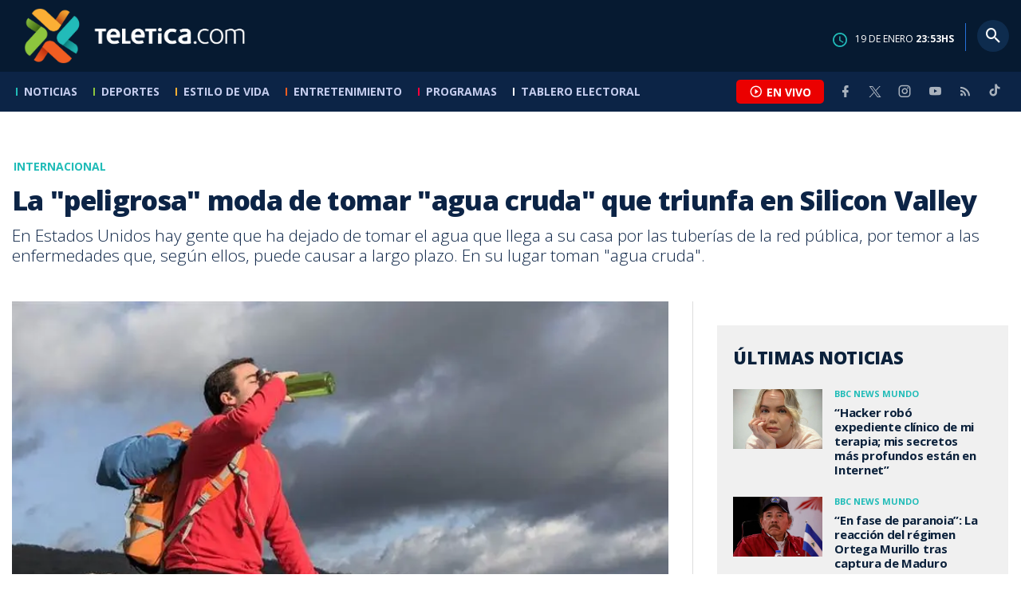

--- FILE ---
content_type: text/html; charset=utf-8
request_url: https://www.teletica.com/bbc-news-mundo/la-peligrosa-moda-de-tomar-agua-cruda-que-triunfa-en-silicon-valley_183273
body_size: 11932
content:
<!DOCTYPE html><html lang="es-ES"><head><meta charSet="utf-8" data-next-head=""/><meta name="viewport" content="width=device-width" data-next-head=""/><link rel="preconnect" href="https://fonts.googleapis.com" data-next-head=""/><link rel="preconnect" href="https://fonts.gstatic.com" crossorigin="true" data-next-head=""/><meta name="google-site-verification" content="eIHCXdlTqwVeu80pIRhq0Z3v2Y_nhC5m5AJfsWN8PaU" data-next-head=""/><script async="" src="https://www.googletagmanager.com/gtag/js?id=G-7W0PD14RJ9" data-next-head=""></script><script id="gtm-jsvar" data-next-head="">
                window.dataLayer = window.dataLayer || [];
                var accessType = '';
             </script><script id="gtm-js" data-next-head="">
              (function(w,d,s,l,i){w[l]=w[l]||[];w[l].push({'gtm.start':
              new Date().getTime(),event:'gtm.js'});var f=d.getElementsByTagName(s)[0],
              j=d.createElement(s),dl=l!='dataLayer'?'&l='+l:'';j.async=true;j.src=
              'https://www.googletagmanager.com/gtm.js?id='+i+dl;f.parentNode.insertBefore(j,f);
              })(window,document,'script','dataLayer','GTM-K2K577B8');
             </script><script async="" src="https://www.googletagmanager.com/gtag/js?id=G-1MZBX70JS9" data-next-head=""></script><script id="gtm-js2" data-next-head="">window.dataLayer = window.dataLayer || []; function gtag(){dataLayer.push(arguments);} gtag('js', new Date()); gtag('config', 'G-1MZBX70JS9');</script><script id="google-analytics" data-next-head="">
                function gtag(){dataLayer.push(arguments);}
                gtag('js', new Date());
    
                gtag('config', 'G-7W0PD14RJ9');</script><title data-next-head="">La &quot;peligrosa&quot; moda de tomar &quot;agua cruda&quot; que triunfa en Silicon Valley | Teletica</title><meta name="robots" content="index,follow" data-next-head=""/><meta name="googlebot" content="index,follow" data-next-head=""/><meta name="description" content="En Estados Unidos hay gente que ha dejado de tomar el agua que llega a su casa por las tuberías de la red pública, por temor a las enfermedades que, según ellos, puede causar a largo plazo. En su lugar toman &quot;agua cruda&quot;." data-next-head=""/><meta name="twitter:card" content="summary_large_image" data-next-head=""/><meta name="twitter:creator" content="@teletica" data-next-head=""/><meta property="og:title" content="La &quot;peligrosa&quot; moda de tomar &quot;agua cruda&quot; que triunfa en Silicon Valley | Teletica" data-next-head=""/><meta property="og:description" content="En Estados Unidos hay gente que ha dejado de tomar el agua que llega a su casa por las tuberías de la red pública, por temor a las enfermedades que, según ellos, puede causar a largo plazo. En su lugar toman &quot;agua cruda&quot;." data-next-head=""/><meta property="og:url" content="https://www.teletica.com/bbc-news-mundo/la-peligrosa-moda-de-tomar-agua-cruda-que-triunfa-en-silicon-valley_183273" data-next-head=""/><meta property="og:type" content="article" data-next-head=""/><meta property="article:published_time" content="2018-01-15T08:03:21Z" data-next-head=""/><meta property="article:modified_time" content="2018-01-15T20:20:25.267Z" data-next-head=""/><meta property="article:author" content="https://www.teletica.com/autor/bbc-news-mundo_1165" data-next-head=""/><meta property="article:section" content="BBC News Mundo" data-next-head=""/><meta property="article:tag" content="bbc mundo" data-next-head=""/><meta property="article:tag" content="silicon valley" data-next-head=""/><meta property="article:tag" content="agua cruda" data-next-head=""/><meta property="og:image" content="https://assets-teletica.ray.media/Files/Sizes/2018/1/15/1113672685_760x520.jpg" data-next-head=""/><meta property="og:image:width" content="1140" data-next-head=""/><meta property="og:image:height" content="520" data-next-head=""/><meta property="og:site_name" content="Teletica" data-next-head=""/><link rel="canonical" href="https://www.teletica.com/bbc-news-mundo/la-peligrosa-moda-de-tomar-agua-cruda-que-triunfa-en-silicon-valley_183273" data-next-head=""/><meta name="keywords" content="bbc mundo,silicon valley,agua cruda" data-next-head=""/><meta name="news_keywords" content="bbc mundo,silicon valley,agua cruda" data-next-head=""/><link rel="amphtml" href="https://www.teletica.com/amp/bbc-news-mundo/la-peligrosa-moda-de-tomar-agua-cruda-que-triunfa-en-silicon-valley_183273" data-next-head=""/><link rel="icon" href="https://assets-teletica.ray.media/assets/teletica/build/img/favicon.png" data-next-head=""/><script data-next-head="">
                    var tipopagina = 'nota';
                    var seccion = 'noticias/internacional';
                    var vertical = 'noticias/internacional';
                    var tipoacceso = '';
                    var portal = 'noticias'; 
                  </script><script data-next-head="">
            window.dataLayer = window.dataLayer || [];
            dataLayer.push({
              'tipopagina': 'nota',
              'seccion': 'noticias/internacional',
              'tipoacceso':'',
              'portal': 'noticias'
          });</script><script type="application/ld+json" data-next-head="">{"@context":"https://schema.org","@type":"NewsArticle","description":"En Estados Unidos hay gente que ha dejado de tomar el agua que llega a su casa por las tuberías de la red pública, por temor a las enfermedades que, según ellos, puede causar a largo plazo. En su lugar toman \"agua cruda\".","image":[{"@context":"https://schema.org","@type":"ImageObject","url":"https://assets-teletica.ray.media/Files/Sizes/2018/1/15/1113672685_1140x520.jpg","height":520,"width":1140},{"@context":"https://schema.org","@type":"ImageObject","url":"https://assets-teletica.ray.media/Files/Sizes/2018/1/15/1113672685_760x520.jpg","height":520,"width":760},{"@context":"https://schema.org","@type":"ImageObject","url":"https://assets-teletica.ray.media/Files/Sizes/2018/1/15/1113672685_380x260.jpg","height":260,"width":380}],"mainEntityOfPage":{"@type":"WebPage","@id":"https://www.teletica.com/bbc-news-mundo/la-peligrosa-moda-de-tomar-agua-cruda-que-triunfa-en-silicon-valley_183273"},"keywords":"bbc mundo,silicon valley,agua cruda","headline":"La \"peligrosa\" moda de tomar \"agua cruda\" que triunfa en Silicon Valley","url":"https://www.teletica.com/bbc-news-mundo/la-peligrosa-moda-de-tomar-agua-cruda-que-triunfa-en-silicon-valley_183273","inLanguage":"es","author":[{"@context":"https://schema.org","@type":"Person","name":"BBC News Mundo","url":"https://www.teletica.com/autor/bbc-news-mundo_1165"}],"datePublished":"2018-01-15T08:03:21Z","dateModified":"2018-01-15T20:20:25.267Z","dateCreated":"2018-01-15T08:03:21Z","publisher":{"@id":"www.teletica.com","@type":"NewsMediaOrganization","name":"Teletica","logo":{"@context":"https://schema.org","@type":"ImageObject","url":"https://static3.teletica.com/assets/teletica/build/img/logo-teletica-black.png","width":228,"height":57}},"copyrightYear":2026,"hasPart":{"@type":"WebPageElement","cssSelector":".detail"},"isPartOf":{"@type":["CreativeWork"],"name":"Teletica","productID":"www.teletica.com:basic","image":"https://static3.teletica.com/assets/teletica/build/img/logo-teletica-black.png","brand":{"@type":"brand","name":"Teletica"}}}</script><script type="application/ld+json" data-next-head="">{"@context":"https://schema.org","@type":"NewsMediaOrganization","name":"Teletica","logo":{"@context":"https://schema.org","@type":"ImageObject","url":"https://static3.teletica.com/assets/teletica/build/img/logo-teletica-black.png","width":228,"height":57},"url":"https://www.teletica.com/","@id":"https://www.teletica.com/","sameAs":["https://www.facebook.com/teleticacom","https://twitter.com/miteletica","https://www.instagram.com/teleticacom","https://www.youtube.com/Teleticacom"]}</script><script type="application/ld+json" data-next-head="">{"@context":"https://schema.org","@type":"BreadcrumbList","itemListElement":[{"@context":"https://schema.org","@type":"ListItem","name":"Teletica","position":1,"item":"https://www.teletica.com/"},{"@context":"https://schema.org","@type":"ListItem","name":"BBC News Mundo","position":2,"item":"https://www.teletica.com/noticias/internacional/bbc-mundo"},{"@context":"https://schema.org","@type":"ListItem","name":"La &quot;peligrosa\" moda de tomar \"agua cruda\" que triunfa en Silicon Valley","position":3,"item":"https://www.teletica.com/bbc-news-mundo/la-peligrosa-moda-de-tomar-agua-cruda-que-triunfa-en-silicon-valley_183273","image":{"@context":"https://schema.org","@type":"ImageObject","url":"https://assets-teletica.ray.media/Files/Sizes/2018/1/15/1113672685_1140x520.jpg","height":520,"width":1140}}]}</script><link href="https://fonts.googleapis.com/css2?family=Open+Sans:wght@300;400;600;700;800&amp;display=swap" rel="stylesheet"/><link data-next-font="" rel="preconnect" href="/" crossorigin="anonymous"/><link rel="preload" href="/_next/static/css/fac9fb0d517ce026.css" as="style"/><link rel="stylesheet" href="/_next/static/css/fac9fb0d517ce026.css" data-n-g=""/><link rel="preload" href="/_next/static/css/eaf7cef388a413d7.css" as="style"/><link rel="stylesheet" href="/_next/static/css/eaf7cef388a413d7.css"/><link rel="preload" href="/_next/static/css/fb6ce48082555c25.css" as="style"/><link rel="stylesheet" href="/_next/static/css/fb6ce48082555c25.css"/><link rel="preload" href="/_next/static/css/ef46db3751d8e999.css" as="style"/><link rel="stylesheet" href="/_next/static/css/ef46db3751d8e999.css"/><noscript data-n-css=""></noscript><script defer="" nomodule="" src="/_next/static/chunks/polyfills-42372ed130431b0a.js"></script><script id="ads-js" src="https://securepubads.g.doubleclick.net/tag/js/gpt.js" defer="" data-nscript="beforeInteractive"></script><script id="prebid-js" src="https://acdn.adnxs.com/prebid/not-for-prod/1/prebid.js" defer="" data-nscript="beforeInteractive"></script><script id="ads-js-admanager" src="https://tags.newdreamglobal.com/admanager/newglobal.sdk.min.js?v=1.3.8.2&amp;h=www.teletica.com" defer="" data-nscript="beforeInteractive"></script><script id="js-ntv" src="https://s.ntv.io/serve/load.js" defer="" data-nscript="beforeInteractive"></script><script defer="" src="/_next/static/chunks/4587-ebd760b8b8a831ec.js"></script><script defer="" src="/_next/static/chunks/8230-4df9efbe2db5bbac.js"></script><script defer="" src="/_next/static/chunks/980.fc006fad6537f46a.js"></script><script defer="" src="/_next/static/chunks/3469.ae576aefd6fea7a3.js"></script><script defer="" src="/_next/static/chunks/4959-7eae664beed5a6be.js"></script><script defer="" src="/_next/static/chunks/2795.233c7c9abf585474.js"></script><script defer="" src="/_next/static/chunks/1428.f0e28c85cf448230.js"></script><script defer="" src="/_next/static/chunks/1437.8530cdc84b4bcb3d.js"></script><script defer="" src="/_next/static/chunks/7782.bef015448666b5a6.js"></script><script src="/_next/static/chunks/webpack-8f33fa13597475dd.js" defer=""></script><script src="/_next/static/chunks/framework-36e851ed4a9099a0.js" defer=""></script><script src="/_next/static/chunks/main-45a8e1f24266b1af.js" defer=""></script><script src="/_next/static/chunks/pages/_app-3dbc00a18162a7c0.js" defer=""></script><script src="/_next/static/chunks/3875-73bcb424a82e5caf.js" defer=""></script><script src="/_next/static/chunks/1575-59307b48c21511ab.js" defer=""></script><script src="/_next/static/chunks/pages/%5Bsection%5D/%5B...slug%5D-56dd64739bb80e8d.js" defer=""></script><script src="/_next/static/3f52b912891256fa4962a7b703e5de16d3db89d1-v1/_buildManifest.js" defer=""></script><script src="/_next/static/3f52b912891256fa4962a7b703e5de16d3db89d1-v1/_ssgManifest.js" defer=""></script></head><body class="body"><div id="__next"><div data-role="page" class="container page-container"><noscript><iframe src="https://www.googletagmanager.com/ns.html?id=GTM-K2K577B8"
height="0" width="0" style="display:none;visibility:hidden"></iframe></noscript> <script> window.googletag = window.googletag || { cmd: [] };
        googletag.cmd.push(function () {
          
          googletag.defineSlot("/57869717/intro", [1, 1], "div-gpt-ad-1648033296806-0").addService(googletag.pubads());
          googletag.pubads().enableSingleRequest();
          googletag.enableServices();
        });</script>  <script type="text/javascript">
          window._taboola = window._taboola || [];
          _taboola.push({ article: 'auto' });
          if (window.performance && typeof window.performance.mark == 'function') { window.performance.mark('tbl_ic'); }
      </script> <header id="header" class="header theme-noticias "><div id="skyscraper" class="ad ad-sky"></div><div class="header-mid"><div class="wrapper" itemscope="" itemType="https://schema.org/WPHeader"><div class="logo"><a rel="noreferrer" href="/" class="logo-main" aria-label="Teletica.com"></a></div><div class="mobile"><div class="icons"><a rel="noreferrer" href="#!" class="icon icon-nav" aria-label="menu"><i class="mdi mdi-menu"></i></a><a id="btnVivo" rel="noreferrer" href="#!" class="icon icon-vivo"><i class="mdi mdi-play-circle-outline"></i><span class="btnTitle">EN VIVO</span></a></div></div><div class="desktop"><div class="date"><img alt="Clock" loading="lazy" width="18" height="18" decoding="async" data-nimg="1" style="color:transparent" srcSet="/_next/image?url=%2Fimg%2Fclock.png&amp;w=32&amp;q=75 1x, /_next/image?url=%2Fimg%2Fclock.png&amp;w=48&amp;q=75 2x" src="/_next/image?url=%2Fimg%2Fclock.png&amp;w=48&amp;q=75"/><p> de <!-- --> <span>HS</span></p></div><div class="divisor"></div><div class="aside search"><div class="icons"><a rel="noreferrer" href="#!" class="icon icon-search" id="search"><i class="mdi mdi-magnify"></i></a></div><div class="search-bar "><form method="get" action="/buscar/" name="SearchForm"><input id="Query" type="text" name="tag" placeholder="¿Qué buscas?" class="input-search" autoComplete="off" spellcheck="false"/><div class="loader"></div><button class="input-button"><i class="mdi mdi-magnify"></i></button><button class="input-button right-form"><i class="mdi mdi-close"></i></button></form></div></div></div></div></div><div class="header-nav"><div class="wrapper"><nav id="nav-main" class="nav-main "><div class="logo-small"><a href="/" class="logo-main" aria-label="Teletica.com"></a></div><ul id="render-menu" class="navigation main-navigation"><div class="search-bar active"><form method="get" action="/buscar/" name="SearchForm"><input id="Query" type="text" name="tag" placeholder="¿Qué buscas?" class="input-search" autoComplete="off" spellcheck="false"/><div class="loader"></div><button class="input-button" id="search-mobile"><i class="mdi mdi-magnify"></i></button></form></div><li class="dateMobile"><div class="date"><img src="/img/clock.png" alt="Clock" width="20"/><p> de <!-- --> <span>HS</span></p></div></li></ul><div class="vivoAndMedia"><div class="icons"><a id="btnVivo" rel="noreferrer" href="#!" class="icon icon-vivo"><i class="mdi mdi-play-circle-outline "></i><span class="btnTitle">EN VIVO</span></a></div><ul class="social"><li><a rel="noreferrer" target="_blank" href="https://www.facebook.com/teleticacom" class="facebook" title="Facebook"><i class="mdi mdi-facebook"></i></a></li><li><a rel="noreferrer" target="_blank" href="https://twitter.com/miteletica" class="twitter" title="Twitter"><svg id="icon-twitterx" xmlns="http://www.w3.org/2000/svg" width="14" height="14" viewBox="0 0 20.469 19.157" fill="#ffffff"><path id="path1009" d="M483.99,356.79l7.9,10.566-7.952,8.591h1.79l6.963-7.522,5.625,7.522h6.091l-8.348-11.161,7.4-8h-1.79l-6.412,6.927-5.181-6.927Zm2.632,1.318h2.8l12.356,16.521h-2.8Z" transform="translate(-483.94 -356.79)"></path></svg></a></li><li><a rel="noreferrer" target="_blank" href="https://www.instagram.com/teleticacom/" class="instagram" title="Instagram"><i class="mdi mdi-instagram"></i></a></li><li><a rel="noreferrer" target="_blank" href="https://www.youtube.com/Teleticacom" class="youtube" title="You Tube"><i class="mdi mdi-youtube"></i></a></li><li><a rel="noreferrer" href="/rss" title="RSS" class="rss"><i class="mdi mdi-rss"></i></a></li><li><a rel="noreferrer" target="_blank" href="https://www.tiktok.com/@teleticacom" title="TikTok" class="tiktok"><svg id="icon-tiktok" xmlns="http://www.w3.org/2000/svg" width="32" height="32" viewBox="0 0 512 512" fill="#ffffff"><path d="M412.19 118.66a109.27 109.27 0 0 1-9.45-5.5 132.87 132.87 0 0 1-24.27-20.62c-18.1-20.71-24.86-41.72-27.35-56.43h.1C349.14 23.9 350 16 350.13 16h-82.44v318.78c0 4.28 0 8.51-.18 12.69 0 .52-.05 1-.08 1.56 0 .23 0 .47-.05.71v.18a70 70 0 0 1-35.22 55.56 68.8 68.8 0 0 1-34.11 9c-38.41 0-69.54-31.32-69.54-70s31.13-70 69.54-70a68.9 68.9 0 0 1 21.41 3.39l.1-83.94a153.14 153.14 0 0 0-118 34.52 161.79 161.79 0 0 0-35.3 43.53c-3.48 6-16.61 30.11-18.2 69.24-1 22.21 5.67 45.22 8.85 54.73v.2c2 5.6 9.75 24.71 22.38 40.82A167.53 167.53 0 0 0 115 470.66v-.2l.2.2c39.91 27.12 84.16 25.34 84.16 25.34 7.66-.31 33.32 0 62.46-13.81 32.32-15.31 50.72-38.12 50.72-38.12a158.46 158.46 0 0 0 27.64-45.93c7.46-19.61 9.95-43.13 9.95-52.53V176.49c1 .6 14.32 9.41 14.32 9.41s19.19 12.3 49.13 20.31c21.48 5.7 50.42 6.9 50.42 6.9v-81.84c-10.14 1.1-30.73-2.1-51.81-12.61Z"></path></svg></a></li></ul></div></nav></div></div></header><main id="content" class="main detail theme-noticias"><div id="div-gpt-ad-1648033296806-0" class=""></div><div id="leaderboard" class="ad ad-leaderboard"></div><div id="interstitial" class="ad ad-interstitial"></div><div class="scroller-holder"><article class="article template-1"><div class="wrapper"></div><div class="wrapper detail"><div class="heading "><div class="text"><div class="top"><span class="section">Internacional</span></div><h1>La &quot;peligrosa&quot; moda de tomar &quot;agua cruda&quot; que triunfa en Silicon Valley</h1><h2>En Estados Unidos hay gente que ha dejado de tomar el agua que llega a su casa por las tuberías de la red pública, por temor a las enfermedades que, según ellos, puede causar a largo plazo. En su lugar toman &quot;agua cruda&quot;.</h2></div></div><div class="content-aside"><article><div class="media"><div class="holder"><div class="gallery-holder"><figure class="slide slide-image" style="width:100%;display:inline-block"><img alt="image" loading="lazy" decoding="async" data-nimg="fill" style="position:absolute;height:100%;width:100%;left:0;top:0;right:0;bottom:0;object-fit:cover;color:transparent;background-size:cover;background-position:50% 50%;background-repeat:no-repeat;background-image:url(&quot;data:image/svg+xml;charset=utf-8,%3Csvg xmlns=&#x27;http://www.w3.org/2000/svg&#x27; %3E%3Cfilter id=&#x27;b&#x27; color-interpolation-filters=&#x27;sRGB&#x27;%3E%3CfeGaussianBlur stdDeviation=&#x27;20&#x27;/%3E%3CfeColorMatrix values=&#x27;1 0 0 0 0 0 1 0 0 0 0 0 1 0 0 0 0 0 100 -1&#x27; result=&#x27;s&#x27;/%3E%3CfeFlood x=&#x27;0&#x27; y=&#x27;0&#x27; width=&#x27;100%25&#x27; height=&#x27;100%25&#x27;/%3E%3CfeComposite operator=&#x27;out&#x27; in=&#x27;s&#x27;/%3E%3CfeComposite in2=&#x27;SourceGraphic&#x27;/%3E%3CfeGaussianBlur stdDeviation=&#x27;20&#x27;/%3E%3C/filter%3E%3Cimage width=&#x27;100%25&#x27; height=&#x27;100%25&#x27; x=&#x27;0&#x27; y=&#x27;0&#x27; preserveAspectRatio=&#x27;xMidYMid slice&#x27; style=&#x27;filter: url(%23b);&#x27; href=&#x27;https://assets-teletica.ray.media/Files/Sizes/2018/1/15/1113672685_760x520.jpg&#x27;/%3E%3C/svg%3E&quot;)" sizes="100vw" srcSet="/_next/image?url=https%3A%2F%2Fassets-teletica.ray.media%2FFiles%2FSizes%2F2018%2F1%2F15%2F1113672685_760x520.jpg&amp;w=640&amp;q=75 640w, /_next/image?url=https%3A%2F%2Fassets-teletica.ray.media%2FFiles%2FSizes%2F2018%2F1%2F15%2F1113672685_760x520.jpg&amp;w=750&amp;q=75 750w, /_next/image?url=https%3A%2F%2Fassets-teletica.ray.media%2FFiles%2FSizes%2F2018%2F1%2F15%2F1113672685_760x520.jpg&amp;w=828&amp;q=75 828w, /_next/image?url=https%3A%2F%2Fassets-teletica.ray.media%2FFiles%2FSizes%2F2018%2F1%2F15%2F1113672685_760x520.jpg&amp;w=1080&amp;q=75 1080w, /_next/image?url=https%3A%2F%2Fassets-teletica.ray.media%2FFiles%2FSizes%2F2018%2F1%2F15%2F1113672685_760x520.jpg&amp;w=1200&amp;q=75 1200w, /_next/image?url=https%3A%2F%2Fassets-teletica.ray.media%2FFiles%2FSizes%2F2018%2F1%2F15%2F1113672685_760x520.jpg&amp;w=1920&amp;q=75 1920w, /_next/image?url=https%3A%2F%2Fassets-teletica.ray.media%2FFiles%2FSizes%2F2018%2F1%2F15%2F1113672685_760x520.jpg&amp;w=2048&amp;q=75 2048w, /_next/image?url=https%3A%2F%2Fassets-teletica.ray.media%2FFiles%2FSizes%2F2018%2F1%2F15%2F1113672685_760x520.jpg&amp;w=3840&amp;q=75 3840w" src="/_next/image?url=https%3A%2F%2Fassets-teletica.ray.media%2FFiles%2FSizes%2F2018%2F1%2F15%2F1113672685_760x520.jpg&amp;w=3840&amp;q=75"/></figure></div></div></div><div class="text-editor"><div class="toolbar"></div><div class="banner-holder banner-bbc-mundo"></div><div class="top"><div class="authorDate"><a href="/autor/bbc-news-mundo_1165">Por <strong>BBC News Mundo</strong> </a><a class="authorMail" aria-label="Enviar correo al autor" title="Enviar correo al autor" href="/cdn-cgi/l/email-protection#[base64]"><i class="mdi mdi-email icon"></i></a><span>15 de enero de 2018, 2:03 AM</span></div></div><figure>
      <img alt="Hombre tomando agua de una botella en una montaña." src="http://c.files.bbci.co.uk/E757/production/_99532295_drinking.jpg" height="549" width="976"/>
      <footer>Getty Images</footer>
      <figcaption>¿Sabes exactamente qué hay en el agua que tomas?</figcaption>
    </figure><p> Cuando tienes sed, ¿tomas agua directamente del grifo? ¿la hierves? ¿o la compras embotellada?</p><p>Cualquiera que sea tu opción, probablemente en más de alguna ocasión te has planteado si hay elementos dañinos en ella.</p><p>En Estados Unidos hay gente que está dejando de tomar el agua que llega a su casa por las tuberías de la red pública o agua embotellada tradicional, como parte de una tendencia que gana seguidores particularmente en Silicon Valley, la capital tecnológica mundial, situada en California.</p><p>En su lugar, toman <strong>&quot;agua cruda&quot; (</strong><strong><em>raw water</em></strong><strong>, en inglés)</strong>, como denominan algunas marcas al <strong>agua </strong><strong>obtenida </strong><strong>directamente </strong><strong>de un manantial y que se envasa y distribuye </strong><strong>sin tratar</strong><strong>se</strong><strong> químicamente </strong><strong>ni </strong><strong>filtrar</strong><strong>se</strong><strong>.</strong></p><p>Los embotelladores de este tipo de agua la califican como &quot;prístina&quot; y le atribuyen beneficios para la salud que, según ellos, otras aguas no tienen.</p>  <ul>    <li><a href="http://www.bbc.co.uk/mundo/noticias-39332148">¿Puede la desalinización ser la solución para la crisis mundial del agua?</a></li>  </ul><p>Sin embargo, los especialistas en salud advierten de los riesgos.</p><h3>Peligros</h3><p>Aunque el agua sea cristalina o parezca pura, puede estar contaminada con bacterias, virus o parásitos. </p><figure>
      <img alt="Manantial." src="http://c.files.bbci.co.uk/129BF/production/_99532267_spring.jpg" height="549" width="976"/>
      <footer>Getty Images</footer>
      <figcaption>El &quot;agua cruda&quot; proviene de manantiales -o fuentes de agua- puros, según sus promotores.</figcaption>
    </figure><p>&quot;El agua es esencial para la vida, pero también puede transmitir enfermedades cuando tiene microbios o químicos peligrosos&quot;, aseguró recientemente el doctor Andrew Pavia, especialista en enfermedades infecciosas de la Universidad de Utah, EE.UU.</p><p>&quot;Si no es filtrada, estás en riesgo&quot;, indicó el médico en un artículo sobre el &quot;agua cruda&quot;. </p><p>También advierte de estos peligros el jefe de la Rama de Prevención de Enfermedades Transmitidas por el Agua de los Centros de Control de Enfermedades de EE.UU. (CDC, por su sigla en inglés), Vincent Hill.</p><p>&quot;Beber agua contaminada puede aumentar la posibilidad de desarrollar infecciones causadas por gérmenes como el <em>Cryptosporidium</em>, <em>Giardia</em>, <em>Shigella</em>, entre otros&quot;, dijo Hill a BBC Mundo.</p>  <ul>    <li><a href="http://www.bbc.co.uk/mundo/noticias-37215119">Los impactantes mapas del agua que hemos hecho desaparecer del planeta (y que la naturaleza se empeña en recuperar)</a></li>  </ul><p>Pese a estos riesgos, existen empresas en California que ofrecen &quot;agua cruda&quot; sin tratar a precios muy elevados.</p><h3>Marcas</h3><p>Una de ellas es Live Water, que obtiene el agua del manantial Opal Spring, en el estado de Oregón, en el noroeste del país.</p><figure>
      <img alt="Agua de grifo" src="http://c.files.bbci.co.uk/177DF/production/_99532269_tapwater.jpg" height="549" width="976"/>
      <footer>Getty Images</footer>
      <figcaption>Los partidarios de tomar agua de manantial creen que el agua del grifo produce enfermedades a largo plazo.</figcaption>
    </figure><p>Entre sus clientes hay conocidos emprendedores de Silicon Valley.</p><p>Al comprar el agua por internet, los consumidores deben ordenar como mínimo cuatro botellas de nueve litros, cada una a US$16. Si piden 20 botellas, cada una cuesta US$12.</p><p>Se trata de un precio que no todos se pueden permitir.</p><p>Live Water explica en su página web que recogen el agua &quot;en jarras de vidrio sin plomo reutilizables&quot; y la &quot;transportan rápidamente en contenedores refrigerados&quot; para ser distribuida.</p><p>Según esta empresa, el <strong>&quot;agua cruda&quot;</strong> mantiene la piel hidratada, reduce las arrugas y aumenta la flexibilidad y la fuerza de las articulaciones.</p><p>Sin embargo, en su página web reconoce que &quot;estas afirmaciones no han sido evaluadas por la Administración de Alimentos y Medicamentos de EE.UU. (FDA, por su sigla en inglés)&quot;.</p><p>Además, indica que uno debe consultar con un médico antes de cambiar su fuente de agua.</p><figure>
      <img alt="Tuberías con agua." src="http://c.files.bbci.co.uk/4347/production/_99532271_sewage.jpg" height="549" width="976"/>
      <footer>Getty Images</footer>
      <figcaption>Algunas personas desconfían de la salubridad del sistema público de tuberías por donde corre el agua potable.</figcaption>
    </figure>  <ul>    <li><a href="http://www.bbc.co.uk/mundo/noticias-39481793">El revolucionario filtro de grafeno que puede convertir agua de mar en agua potable</a></li>  </ul><p>Otra de las compañías que embotella agua obtenida directamente de un manantial es Tourmaline Spring, de Maine, en el noreste del país.</p><p>Bryan Pullen, de Tourmaline Spring, aseguró a BBC Mundo que realizan pruebas al agua que venden para asegurarse que sea saludable y que cumpla con los requerimientos de la FDA.</p><p>Esta entidad ordena a los productores que &quot;protejan las fuentes de agua de bacterias y otros contaminantes&quot;, que &quot;procesen, embotellen y transporten el agua en condiciones sanitarias&quot;, y que apliquen &quot;procesos de control de calidad y análisis&quot; para descartar que el agua contenga químicos dañinos o coliformes como la bacteria <em>Escherichia coli</em>, que en algunos casos puede causar infecciones.</p>  <ul>    <li><a href="http://www.bbc.co.uk/mundo/vert-fut-39699793">¿Se está acabando el agua dulce en el mundo?</a></li>  </ul><p>Además, la FDA inspecciona los productos de agua embotellada y las plantas de procesamiento, y verifica que el agua provenga de una fuente aprobada.</p><h3>Cloro y flúor</h3><p>Para Pullen, <strong>&quot;el agua de manantiales es mucho mejor que el agua del grifo&quot;</strong>. </p><figure>
      <img alt="Hombre con dolor de estómago." src="http://c.files.bbci.co.uk/9167/production/_99532273_stomach.jpg" height="549" width="976"/>
      <footer>Getty Images</footer>
      <figcaption>El agua contaminada puede causar desde infecciones estomacales hasta la muerte.</figcaption>
    </figure><p>&quot;El agua es vital. Cuanto más cerca estemos de la naturaleza, mejor será esta&quot;, señaló.</p><p>El agua que llega por las tuberías de una ciudad suele estar purificada con cloro y flúor, justamente para matar gérmenes.</p><p>Para los proveedores de &quot;agua cruda&quot; la presencia de estos elementos es perjudicial para los humanos.</p><p>&quot;<strong>El agua de grifo es un coctel químico</strong>,<strong> está cargada de químicos, como cloro y flúor, y muchos son cancerígenos</strong>&quot;, dijo Pullen, de Tourmaline Spring.</p><p>Sin embargo, el empresario no precisó qué estudios respaldaban estas afirmaciones, que Hill considera erróneas. </p><p>&quot;Estudios científicos demuestran que tomar agua con pequeñas cantidades de cloro no tiene efectos nocivos para la salud y proporciona protección contra las enfermedades transmitidas por el agua&quot;, le dijo a BBC Mundo.</p>  <ul>    <li><a href="http://www.bbc.co.uk/mundo/noticias-39443445">Los cultivos que están acabando con las aguas subterráneas del planeta</a></li>  </ul><figure>
      <img alt="Vaso de agua" src="http://c.files.bbci.co.uk/CC94/production/_99527325_glass.jpg" height="549" width="976"/>
      <footer>Getty Images</footer>
      <figcaption>¿Qué agua prefieres tomar?</figcaption>
    </figure><hr/><p><em>Ahora puedes recibir notificaciones de BBC Mundo. Descarga la nueva versión de nuestra app y actívalas para no perderte nuestro mejor contenido.</em></p><div class="banner-holder banner-bbc-mundo"></div></div> <script data-cfasync="false" src="/cdn-cgi/scripts/5c5dd728/cloudflare-static/email-decode.min.js"></script><script>
                        !function(s,e,n,c,r){if(r=s._ns_bbcws=s._ns_bbcws||r,s[r]||(s[r+"_d"]=s[r+"_d"]||[],s[r]=function(){s[r+"_d"].push(arguments)},s[r].sources=[]),c&&0>s[r].sources.indexOf(c)){var t=e.createElement(n);t.async=1,t.src=c;var a=e.getElementsByTagName(n)[0];a.parentNode.insertBefore(t,a),s[r].sources.push(c)}} (window,document,"script","https://news.files.bbci.co.uk/ws/partner-analytics/js/pageTracker.min.js","s_bbcws");
                        s_bbcws('partner', 'teletica.com');
                        s_bbcws('producer', 'mundo');
                        s_bbcws('language', 'es');
                        s_bbcws('track', 'pageView');
                        </script>
                        <noscript><img src="//a1.api.bbc.co.uk/hit.xiti?&amp;x8=[synd_nojs]&amp;s=598346" height="1" width="1" border="0" alt=""/></noscript>
                      <div class="widget widget-tags"><div class="widget-title"><span>Tags</span></div><div class="widget-content"><ul><li><a href="/tag/bbc%20mundo">bbc mundo</a></li><li><a href="/tag/silicon%20valley">silicon valley</a></li><li><a href="/tag/agua%20cruda">agua cruda</a></li></ul></div></div><div class="widget widget-related"><div class="widget-title"><span>Más notas</span></div><div class="widget-content"><div class="taboola"><div id="taboola-below-article-thumbnails-183273"></div></div></div></div></article><aside class="aside"><div id="square" class="ad ad-medium connatix"></div><div id="square" class=""></div><div class="widget widget-list-news"><div class="widget-title"><span>Últimas Noticias</span></div><div class="widget-content" data-node-id="" data-node-style="small"><div class="list-news list-news--order"><div class="holder"></div></div></div></div><div id="halfpage" class="ad ad-halfpage"></div></aside></div></div></article></div></main><footer id="footer" class="footer" itemscope="" itemType="https://schema.org/WPFooter"><div class="top"><div class="wrapper"><div class="logo"><a href="/"></a></div><div class="nav-bottom"><ul><li><a href="/privacidad" title="Política de Privacidad"><strong>Política de Privacidad</strong></a></li><li><a href="/terminos" title="Términos de Uso"><strong>Términos de Uso</strong></a></li><li><a href="/solicitud-eliminacion-usuario" title="Solicitud para Eliminación de Usuario"><strong>Solicitud para eliminación de usuario</strong></a></li></ul></div><div class="nav"><ul></ul></div></div><div class="wrapper"><ul class="social"><li><a rel="noreferrer" target="_blank" href="https://www.facebook.com/teleticacom" class="facebook" title="Facebook"><i class="mdi mdi-facebook"></i></a></li><li><a rel="noreferrer" target="_blank" href="https://twitter.com/miteletica" class="twitter" title="Twitter"><svg id="icon-twitterx" xmlns="http://www.w3.org/2000/svg" width="14" height="14" viewBox="0 0 20.469 19.157" fill="#0c2446"><path id="path1009" d="M483.99,356.79l7.9,10.566-7.952,8.591h1.79l6.963-7.522,5.625,7.522h6.091l-8.348-11.161,7.4-8h-1.79l-6.412,6.927-5.181-6.927Zm2.632,1.318h2.8l12.356,16.521h-2.8Z" transform="translate(-483.94 -356.79)"></path></svg></a></li><li><a rel="noreferrer" target="_blank" href="https://www.instagram.com/teleticacom/" class="instagram" title="Instagram"><i class="mdi mdi-instagram"></i></a></li><li><a rel="noreferrer" target="_blank" href="https://www.youtube.com/Teleticacom" class="youtube" title="You Tube"><i class="mdi mdi-youtube"></i></a></li><li><a rel="noreferrer" href="/rss" title="RSS" class="rss"><i class="mdi mdi-rss"></i></a></li><li><a rel="noreferrer" target="_blank" href="https://www.tiktok.com/@teleticacom" title="TikTok" class="tiktok"><svg id="icon-tiktok" xmlns="http://www.w3.org/2000/svg" width="32" height="32" viewBox="0 0 512 512" fill="#0c2446"><path d="M412.19 118.66a109.27 109.27 0 0 1-9.45-5.5 132.87 132.87 0 0 1-24.27-20.62c-18.1-20.71-24.86-41.72-27.35-56.43h.1C349.14 23.9 350 16 350.13 16h-82.44v318.78c0 4.28 0 8.51-.18 12.69 0 .52-.05 1-.08 1.56 0 .23 0 .47-.05.71v.18a70 70 0 0 1-35.22 55.56 68.8 68.8 0 0 1-34.11 9c-38.41 0-69.54-31.32-69.54-70s31.13-70 69.54-70a68.9 68.9 0 0 1 21.41 3.39l.1-83.94a153.14 153.14 0 0 0-118 34.52 161.79 161.79 0 0 0-35.3 43.53c-3.48 6-16.61 30.11-18.2 69.24-1 22.21 5.67 45.22 8.85 54.73v.2c2 5.6 9.75 24.71 22.38 40.82A167.53 167.53 0 0 0 115 470.66v-.2l.2.2c39.91 27.12 84.16 25.34 84.16 25.34 7.66-.31 33.32 0 62.46-13.81 32.32-15.31 50.72-38.12 50.72-38.12a158.46 158.46 0 0 0 27.64-45.93c7.46-19.61 9.95-43.13 9.95-52.53V176.49c1 .6 14.32 9.41 14.32 9.41s19.19 12.3 49.13 20.31c21.48 5.7 50.42 6.9 50.42 6.9v-81.84c-10.14 1.1-30.73-2.1-51.81-12.61Z"></path></svg></a></li></ul></div></div><div class="bottom"><div class="wrapper"><div class="holder"><p>Copyright © <!-- -->2026<!-- --> <strong>Teletica</strong>. Todos los derechos reservados.</p><a rel="noreferrer" href="//ray.media" target="_blank" class="ray"><i></i><span>powered by</span><strong>ray.media</strong></a></div></div></div></footer><div id="overlay-mask"></div></div></div><script id="__NEXT_DATA__" type="application/json">{"props":{"pageProps":{"asset":{"LastModificationDate":"2018-01-15T20:20:25.267Z","Id":183273,"PublicationDate":"2018-01-15T08:03:21Z","Url":"la-peligrosa-moda-de-tomar-agua-cruda-que-triunfa-en-silicon-valley","Nodes_Id":[9,682],"Nodes_en":["Internacional","BBC News Mundo"],"Nodes_slug":["noticias/internacional","noticias/internacional/bbc-mundo"],"Description_en":"En Estados Unidos hay gente que ha dejado de tomar el agua que llega a su casa por las tuberías de la red pública, por temor a las enfermedades que, según ellos, puede causar a largo plazo. En su lugar toman \"agua cruda\".","Title_en":"La \"peligrosa\" moda de tomar \"agua cruda\" que triunfa en Silicon Valley","Keywords_en":"bbc mundo,silicon valley,agua cruda","TemplateClass":"template-1","TemplateId":1,"MediaUrl":"","MediaDescription":"","MediaDiscriminator":"image","AuthorId":[1165,1165],"AuthorName":["BBC News Mundo"],"Content_en":"\u003cfigure\u003e\n      \u003cimg alt=\"Hombre tomando agua de una botella en una montaña.\" src=\"http://c.files.bbci.co.uk/E757/production/_99532295_drinking.jpg\" height=\"549\" width=\"976\" /\u003e\n      \u003cfooter\u003eGetty Images\u003c/footer\u003e\n      \u003cfigcaption\u003e¿Sabes exactamente qué hay en el agua que tomas?\u003c/figcaption\u003e\n    \u003c/figure\u003e\u003cp\u003e Cuando tienes sed, ¿tomas agua directamente del grifo? ¿la hierves? ¿o la compras embotellada?\u003c/p\u003e\u003cp\u003eCualquiera que sea tu opción, probablemente en más de alguna ocasión te has planteado si hay elementos dañinos en ella.\u003c/p\u003e\u003cp\u003eEn Estados Unidos hay gente que está dejando de tomar el agua que llega a su casa por las tuberías de la red pública o agua embotellada tradicional, como parte de una tendencia que gana seguidores particularmente en Silicon Valley, la capital tecnológica mundial, situada en California.\u003c/p\u003e\u003cp\u003eEn su lugar, toman \u003cstrong\u003e\u0026quot;agua cruda\u0026quot; (\u003c/strong\u003e\u003cstrong\u003e\u003cem\u003eraw water\u003c/em\u003e\u003c/strong\u003e\u003cstrong\u003e, en inglés)\u003c/strong\u003e, como denominan algunas marcas al \u003cstrong\u003eagua \u003c/strong\u003e\u003cstrong\u003eobtenida \u003c/strong\u003e\u003cstrong\u003edirectamente \u003c/strong\u003e\u003cstrong\u003ede un manantial y que se envasa y distribuye \u003c/strong\u003e\u003cstrong\u003esin tratar\u003c/strong\u003e\u003cstrong\u003ese\u003c/strong\u003e\u003cstrong\u003e químicamente \u003c/strong\u003e\u003cstrong\u003eni \u003c/strong\u003e\u003cstrong\u003efiltrar\u003c/strong\u003e\u003cstrong\u003ese\u003c/strong\u003e\u003cstrong\u003e.\u003c/strong\u003e\u003c/p\u003e\u003cp\u003eLos embotelladores de este tipo de agua la califican como \u0026quot;prístina\u0026quot; y le atribuyen beneficios para la salud que, según ellos, otras aguas no tienen.\u003c/p\u003e  \u003cul\u003e    \u003cli\u003e\u003ca href=\"http://www.bbc.co.uk/mundo/noticias-39332148\"\u003e¿Puede la desalinización ser la solución para la crisis mundial del agua?\u003c/a\u003e\u003c/li\u003e  \u003c/ul\u003e\u003cp\u003eSin embargo, los especialistas en salud advierten de los riesgos.\u003c/p\u003e\u003ch3\u003ePeligros\u003c/h3\u003e\u003cp\u003eAunque el agua sea cristalina o parezca pura, puede estar contaminada con bacterias, virus o parásitos. \u003c/p\u003e\u003cfigure\u003e\n      \u003cimg alt=\"Manantial.\" src=\"http://c.files.bbci.co.uk/129BF/production/_99532267_spring.jpg\" height=\"549\" width=\"976\" /\u003e\n      \u003cfooter\u003eGetty Images\u003c/footer\u003e\n      \u003cfigcaption\u003eEl \u0026quot;agua cruda\u0026quot; proviene de manantiales -o fuentes de agua- puros, según sus promotores.\u003c/figcaption\u003e\n    \u003c/figure\u003e\u003cp\u003e\u0026quot;El agua es esencial para la vida, pero también puede transmitir enfermedades cuando tiene microbios o químicos peligrosos\u0026quot;, aseguró recientemente el doctor Andrew Pavia, especialista en enfermedades infecciosas de la Universidad de Utah, EE.UU.\u003c/p\u003e\u003cp\u003e\u0026quot;Si no es filtrada, estás en riesgo\u0026quot;, indicó el médico en un artículo sobre el \u0026quot;agua cruda\u0026quot;. \u003c/p\u003e\u003cp\u003eTambién advierte de estos peligros el jefe de la Rama de Prevención de Enfermedades Transmitidas por el Agua de los Centros de Control de Enfermedades de EE.UU. (CDC, por su sigla en inglés), Vincent Hill.\u003c/p\u003e\u003cp\u003e\u0026quot;Beber agua contaminada puede aumentar la posibilidad de desarrollar infecciones causadas por gérmenes como el \u003cem\u003eCryptosporidium\u003c/em\u003e, \u003cem\u003eGiardia\u003c/em\u003e, \u003cem\u003eShigella\u003c/em\u003e, entre otros\u0026quot;, dijo Hill a BBC Mundo.\u003c/p\u003e  \u003cul\u003e    \u003cli\u003e\u003ca href=\"http://www.bbc.co.uk/mundo/noticias-37215119\"\u003eLos impactantes mapas del agua que hemos hecho desaparecer del planeta (y que la naturaleza se empeña en recuperar)\u003c/a\u003e\u003c/li\u003e  \u003c/ul\u003e\u003cp\u003ePese a estos riesgos, existen empresas en California que ofrecen \u0026quot;agua cruda\u0026quot; sin tratar a precios muy elevados.\u003c/p\u003e\u003ch3\u003eMarcas\u003c/h3\u003e\u003cp\u003eUna de ellas es Live Water, que obtiene el agua del manantial Opal Spring, en el estado de Oregón, en el noroeste del país.\u003c/p\u003e\u003cfigure\u003e\n      \u003cimg alt=\"Agua de grifo\" src=\"http://c.files.bbci.co.uk/177DF/production/_99532269_tapwater.jpg\" height=\"549\" width=\"976\" /\u003e\n      \u003cfooter\u003eGetty Images\u003c/footer\u003e\n      \u003cfigcaption\u003eLos partidarios de tomar agua de manantial creen que el agua del grifo produce enfermedades a largo plazo.\u003c/figcaption\u003e\n    \u003c/figure\u003e\u003cp\u003eEntre sus clientes hay conocidos emprendedores de Silicon Valley.\u003c/p\u003e\u003cp\u003eAl comprar el agua por internet, los consumidores deben ordenar como mínimo cuatro botellas de nueve litros, cada una a US$16. Si piden 20 botellas, cada una cuesta US$12.\u003c/p\u003e\u003cp\u003eSe trata de un precio que no todos se pueden permitir.\u003c/p\u003e\u003cp\u003eLive Water explica en su página web que recogen el agua \u0026quot;en jarras de vidrio sin plomo reutilizables\u0026quot; y la \u0026quot;transportan rápidamente en contenedores refrigerados\u0026quot; para ser distribuida.\u003c/p\u003e\u003cp\u003eSegún esta empresa, el \u003cstrong\u003e\u0026quot;agua cruda\u0026quot;\u003c/strong\u003e mantiene la piel hidratada, reduce las arrugas y aumenta la flexibilidad y la fuerza de las articulaciones.\u003c/p\u003e\u003cp\u003eSin embargo, en su página web reconoce que \u0026quot;estas afirmaciones no han sido evaluadas por la Administración de Alimentos y Medicamentos de EE.UU. (FDA, por su sigla en inglés)\u0026quot;.\u003c/p\u003e\u003cp\u003eAdemás, indica que uno debe consultar con un médico antes de cambiar su fuente de agua.\u003c/p\u003e\u003cfigure\u003e\n      \u003cimg alt=\"Tuberías con agua.\" src=\"http://c.files.bbci.co.uk/4347/production/_99532271_sewage.jpg\" height=\"549\" width=\"976\" /\u003e\n      \u003cfooter\u003eGetty Images\u003c/footer\u003e\n      \u003cfigcaption\u003eAlgunas personas desconfían de la salubridad del sistema público de tuberías por donde corre el agua potable.\u003c/figcaption\u003e\n    \u003c/figure\u003e  \u003cul\u003e    \u003cli\u003e\u003ca href=\"http://www.bbc.co.uk/mundo/noticias-39481793\"\u003eEl revolucionario filtro de grafeno que puede convertir agua de mar en agua potable\u003c/a\u003e\u003c/li\u003e  \u003c/ul\u003e\u003cp\u003eOtra de las compañías que embotella agua obtenida directamente de un manantial es Tourmaline Spring, de Maine, en el noreste del país.\u003c/p\u003e\u003cp\u003eBryan Pullen, de Tourmaline Spring, aseguró a BBC Mundo que realizan pruebas al agua que venden para asegurarse que sea saludable y que cumpla con los requerimientos de la FDA.\u003c/p\u003e\u003cp\u003eEsta entidad ordena a los productores que \u0026quot;protejan las fuentes de agua de bacterias y otros contaminantes\u0026quot;, que \u0026quot;procesen, embotellen y transporten el agua en condiciones sanitarias\u0026quot;, y que apliquen \u0026quot;procesos de control de calidad y análisis\u0026quot; para descartar que el agua contenga químicos dañinos o coliformes como la bacteria \u003cem\u003eEscherichia coli\u003c/em\u003e, que en algunos casos puede causar infecciones.\u003c/p\u003e  \u003cul\u003e    \u003cli\u003e\u003ca href=\"http://www.bbc.co.uk/mundo/vert-fut-39699793\"\u003e¿Se está acabando el agua dulce en el mundo?\u003c/a\u003e\u003c/li\u003e  \u003c/ul\u003e\u003cp\u003eAdemás, la FDA inspecciona los productos de agua embotellada y las plantas de procesamiento, y verifica que el agua provenga de una fuente aprobada.\u003c/p\u003e\u003ch3\u003eCloro y flúor\u003c/h3\u003e\u003cp\u003ePara Pullen, \u003cstrong\u003e\u0026quot;el agua de manantiales es mucho mejor que el agua del grifo\u0026quot;\u003c/strong\u003e. \u003c/p\u003e\u003cfigure\u003e\n      \u003cimg alt=\"Hombre con dolor de estómago.\" src=\"http://c.files.bbci.co.uk/9167/production/_99532273_stomach.jpg\" height=\"549\" width=\"976\" /\u003e\n      \u003cfooter\u003eGetty Images\u003c/footer\u003e\n      \u003cfigcaption\u003eEl agua contaminada puede causar desde infecciones estomacales hasta la muerte.\u003c/figcaption\u003e\n    \u003c/figure\u003e\u003cp\u003e\u0026quot;El agua es vital. Cuanto más cerca estemos de la naturaleza, mejor será esta\u0026quot;, señaló.\u003c/p\u003e\u003cp\u003eEl agua que llega por las tuberías de una ciudad suele estar purificada con cloro y flúor, justamente para matar gérmenes.\u003c/p\u003e\u003cp\u003ePara los proveedores de \u0026quot;agua cruda\u0026quot; la presencia de estos elementos es perjudicial para los humanos.\u003c/p\u003e\u003cp\u003e\u0026quot;\u003cstrong\u003eEl agua de grifo es un coctel químico\u003c/strong\u003e,\u003cstrong\u003e está cargada de químicos, como cloro y flúor, y muchos son cancerígenos\u003c/strong\u003e\u0026quot;, dijo Pullen, de Tourmaline Spring.\u003c/p\u003e\u003cp\u003eSin embargo, el empresario no precisó qué estudios respaldaban estas afirmaciones, que Hill considera erróneas. \u003c/p\u003e\u003cp\u003e\u0026quot;Estudios científicos demuestran que tomar agua con pequeñas cantidades de cloro no tiene efectos nocivos para la salud y proporciona protección contra las enfermedades transmitidas por el agua\u0026quot;, le dijo a BBC Mundo.\u003c/p\u003e  \u003cul\u003e    \u003cli\u003e\u003ca href=\"http://www.bbc.co.uk/mundo/noticias-39443445\"\u003eLos cultivos que están acabando con las aguas subterráneas del planeta\u003c/a\u003e\u003c/li\u003e  \u003c/ul\u003e\u003cfigure\u003e\n      \u003cimg alt=\"Vaso de agua\" src=\"http://c.files.bbci.co.uk/CC94/production/_99527325_glass.jpg\" height=\"549\" width=\"976\" /\u003e\n      \u003cfooter\u003eGetty Images\u003c/footer\u003e\n      \u003cfigcaption\u003e¿Qué agua prefieres tomar?\u003c/figcaption\u003e\n    \u003c/figure\u003e\u003chr /\u003e\u003cp\u003e\u003cem\u003eAhora puedes recibir notificaciones de BBC Mundo. Descarga la nueva versión de nuestra app y actívalas para no perderte nuestro mejor contenido.\u003c/em\u003e\u003c/p\u003e","MediaSizesPaths":{"Size1Path":"/Files/Sizes/2018/1/15/1113672685_380x260.jpg","Size2Path":"/Files/Sizes/2018/1/15/1113672685_760x520.jpg","Size3Path":"/Files/Sizes/2018/1/15/1113672685_1140x520.jpg","Size4Path":"/Files/Sizes/2018/1/15/1113672685_22x10.jpg","Size5Path":"/Files/Sizes/2018/1/15/1113672685_15x10.jpg"}},"section":{"SeoDescription":" test","Description":"noticias/internacional","IsPrint":false,"IsEnabled":false,"IsPublished":true,"IsDiagrammable":false,"Id":9,"ParentNodeId":1,"Title_en":"Internacional","Microsite":"","pageType":"nota"},"datalayer":{"pageType":"nota","troncal":"noticias","vertical":"noticias/internacional"},"microsite":null,"asideAssets":[],"authors":[{"CreationDate":"2017-10-13T21:52:31.363Z","IsDeleted":false,"Email":"mediosinteractivos@teletica.com","textSearch":["mediosinteractivos@teletica.com","BBC News","Mundo"],"IsEnabled":true,"FirstName":"BBC News","LastModificationDate":"2026-01-19T21:10:42.207Z","Id":1165,"LastName":"Mundo","LastModificationUser":"s.pena@teletica.com","AuthorMedia":"{\"Size1Path\":\"/Files/Sizes/2017/10/13/bbc-640132500_380x260.png\",\"Size2Path\":\"/Files/Sizes/2017/10/13/bbc-640132500_760x520.png?883689842.427\",\"Size3Path\":\"/Files/Sizes/2017/10/13/bbc-640132500_1140x520.png\",\"Size4Path\":\"/Files/Sizes/2017/10/13/bbc-640132500_22x10.png\",\"Size5Path\":\"/Files/Sizes/2017/10/13/bbc-640132500_15x10.png\"}","_version_":1854781041784389600}],"fakeDate":"19 de enero de 2026, 23:53"},"__N_SSP":true},"page":"/[section]/[...slug]","query":{"section":"bbc-news-mundo","slug":["la-peligrosa-moda-de-tomar-agua-cruda-que-triunfa-en-silicon-valley_183273"]},"buildId":"3f52b912891256fa4962a7b703e5de16d3db89d1-v1","runtimeConfig":{"staticFolder":"/static"},"isFallback":false,"isExperimentalCompile":false,"dynamicIds":[70980,3469,41437,7782],"gssp":true,"scriptLoader":[]}</script><script defer src="https://static.cloudflareinsights.com/beacon.min.js/vcd15cbe7772f49c399c6a5babf22c1241717689176015" integrity="sha512-ZpsOmlRQV6y907TI0dKBHq9Md29nnaEIPlkf84rnaERnq6zvWvPUqr2ft8M1aS28oN72PdrCzSjY4U6VaAw1EQ==" data-cf-beacon='{"version":"2024.11.0","token":"b7e9d4f18df14ab8be144ad2d1da342f","server_timing":{"name":{"cfCacheStatus":true,"cfEdge":true,"cfExtPri":true,"cfL4":true,"cfOrigin":true,"cfSpeedBrain":true},"location_startswith":null}}' crossorigin="anonymous"></script>
</body></html>

--- FILE ---
content_type: text/html; charset=utf-8
request_url: https://www.google.com/recaptcha/api2/aframe
body_size: 268
content:
<!DOCTYPE HTML><html><head><meta http-equiv="content-type" content="text/html; charset=UTF-8"></head><body><script nonce="yS9P6Vr4j64SDFn3CGt0lQ">/** Anti-fraud and anti-abuse applications only. See google.com/recaptcha */ try{var clients={'sodar':'https://pagead2.googlesyndication.com/pagead/sodar?'};window.addEventListener("message",function(a){try{if(a.source===window.parent){var b=JSON.parse(a.data);var c=clients[b['id']];if(c){var d=document.createElement('img');d.src=c+b['params']+'&rc='+(localStorage.getItem("rc::a")?sessionStorage.getItem("rc::b"):"");window.document.body.appendChild(d);sessionStorage.setItem("rc::e",parseInt(sessionStorage.getItem("rc::e")||0)+1);localStorage.setItem("rc::h",'1768866792105');}}}catch(b){}});window.parent.postMessage("_grecaptcha_ready", "*");}catch(b){}</script></body></html>

--- FILE ---
content_type: application/javascript; charset=utf-8
request_url: https://fundingchoicesmessages.google.com/f/AGSKWxXSZhEBwvB-b97j97WkbDOcblQhB8HWW0R7FjS8jbyem5iBkGNnXBXb0sBpNADoBfVbJnNBnvlF3ANe4xgsSZvZpc8VRgfuI1xXYtm8RKgkjsZU4cqsRYfIsFpfDX6Z-7tQvm_-YtXOZNNFY_JDQLYyL-5A55jnPHC-tV35Nf6sKO9GyzQoxmNJv0ua/_/index-ad-/advph./files/ads-_right_ads//css/ads300_
body_size: -1291
content:
window['59aabca9-5ed2-40a2-9f24-47274ac8cf28'] = true;